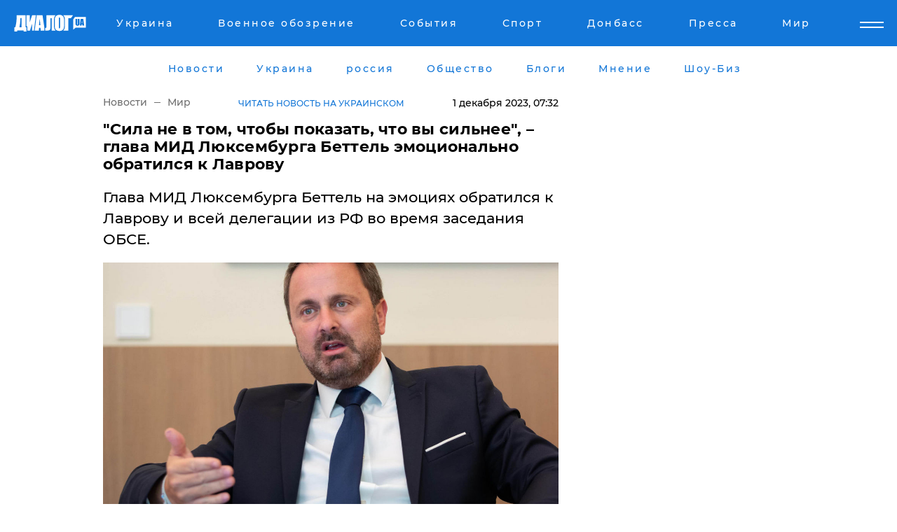

--- FILE ---
content_type: text/html; charset=UTF-8
request_url: https://www.dialog.ua/world/285763_1701399338
body_size: 11363
content:
<!DOCTYPE html>
<html xmlns="http://www.w3.org/1999/xhtml" dir="ltr" lang="ru" xmlns:og="http://ogp.me/ns#">
<head>
    <meta http-equiv="Content-Type" content="text/html; charset=utf-8" />
    <meta name="viewport" content="width=device-width, initial-scale=1">

    <title>​&quot;Сила не в том, чтобы показать, что вы сильнее&quot;, – глава МИД Люксембурга Беттель эмоционально обратился к Лаврову - | Диалог.UA</title>
    <meta name="description" content="Глава МИД Люксембурга Беттель на эмоциях обратился к Лаврову и всей делегации из РФ во время заседания ОБСЕ.">
    <meta name="keywords" content=", Беттель, Лавров, Украина, Путин, Россия, Украина, война, ОБСЕ, Люксембург укр нет, последние новости дня">
    <link rel="canonical" href="https://www.dialog.ua/world/285763_1701399338"/>
    
                        <link rel="amphtml" href="https://www.dialog.ua/world/285763_1701399338/amp">
            
     <meta http-equiv="x-dns-prefetch-control" content="on">
 <link rel="dns-prefetch" href="//google-analytics.com">
 <link rel="dns-prefetch" href="//connect.facebook.net">
 <link rel="dns-prefetch" href="//securepubads.g.doubleclick.net">
 <link rel="preconnect" href="//securepubads.g.doubleclick.net">
 <link rel="dns-prefetch" href="//cm.g.doubleclick.net">
 <link rel="preconnect" href="//cm.g.doubleclick.net">
 <link rel="dns-prefetch" href="//counter.yadro.ru">
 <link rel="dns-prefetch" href="//www.googletagmanager.com/">
 <link rel='dns-prefetch' href='https://ajax.googleapis.com'/>
    <meta name='yandex-verification' content='7fdab9f0679cc6c0'/>

    <!-- news_keywords (only for news/index) -->
            <meta name="news_keywords" content=", Беттель, Лавров, Украина, Путин, Россия, Украина, война, ОБСЕ, Люксембург укр нет, последние новости дня">
    
    <meta name="author" content="Dialog.ua">
    <link rel="shortcut icon" href="/favicon.ico">

            <link rel="stylesheet" href="/css/style.min.css?ver=12" type="text/css">
    
    <style>
        /** =================== MONTSERRAT =================== **/

        /** Montserrat Thin **/
        @font-face {
            font-family: "Montserrat";
            font-display: swap;
            font-weight: 100;
            font-style: normal;
            src: url("/css/fonts/Montserrat-Thin.woff2") format("woff2"),
            url("/css/fonts/Montserrat-Thin.woff") format("woff");
        }

        /** Montserrat Thin-Italic **/
        @font-face {
            font-family: "Montserrat";
            font-display: swap;
            font-weight: 100;
            font-style: italic;
            src: url("/css/fonts/Montserrat-ThinItalic.woff2") format("woff2"),
            url("/css/fonts/Montserrat-ThinItalic.woff") format("woff");
        }

        /** Montserrat Light **/
        @font-face {
            font-family: "Montserrat";
            font-display: swap;
            font-weight: 300;
            font-style: normal;
            src: url("/css/fonts/Montserrat-Light.woff2") format("woff2"),
            url("/css/fonts/Montserrat-Light.woff") format("woff");
        }

        /** Montserrat Light-Italic **/
        @font-face {
            font-family: "Montserrat";
            font-display: swap;
            font-weight: 300;
            font-style: italic;
            src: url("/css/fonts/Montserrat-LightItalic.woff2") format("woff2"),
            url("/css/fonts/Montserrat-LightItalic.woff") format("woff");
        }


        /** Montserrat Medium **/
        @font-face {
            font-family: "Montserrat";
            font-display: swap;
            font-weight: 500;
            font-style: normal;
            src: url("/css/fonts/Montserrat-Medium.woff2") format("woff2"),
            url("/css/fonts/Montserrat-Medium.woff") format("woff");
        }

        /** Montserrat Bold **/
        @font-face {
            font-family: "Montserrat";
            font-display: swap;
            font-weight: 600;
            font-style: normal;
            src: url("/css/fonts/Montserrat-Bold.woff2") format("woff2"),
            url("/css/fonts/Montserrat-Bold.woff") format("woff");
        }

        /** Montserrat ExtraBold **/
        @font-face {
            font-family: "Montserrat";
            font-display: swap;
            font-weight: 800;
            font-style: normal;
            src: url("/css/fonts/Montserrat-ExtraBold.woff2") format("woff2"),
            url("/css/fonts/Montserrat-ExtraBold.woff") format("woff");
        }
    </style>

    <!-- og meta -->
    <!-- Facebook Meta -->
    <meta property="fb:app_id" content="1010365385685044" />
    <meta property="og:url" content="https://www.dialog.ua/world/285763_1701399338" />
    <meta property="og:site_name" content="Диалог.UA" />
    <meta property="og:title" content='​"Сила не в том, чтобы показать, что вы сильнее", – глава МИД Люксембурга Беттель эмоционально обратился к Лаврову' />
    <meta property="og:type" content="article">
    <meta property="og:description" content='Глава МИД Люксембурга Беттель на эмоциях обратился к Лаврову и всей делегации из РФ во время заседания ОБСЕ.' />
    <meta property="og:image" content="https://www.dialog.ua/images/news/5b534fb5ac10a8571e3ee3d49d337b52.jpg" />
            <meta property="og:image:width" content="1200" />
        <meta property="og:image:height" content="675" />
    <!-- Twitter Meta -->
<meta name="twitter:card" content="summary_large_image">
<meta name="twitter:site" content="@Dialog_UA">
<meta name="twitter:creator" content="@Dialog_UA">
<meta name="twitter:title" content="​&quot;Сила не в том, чтобы показать, что вы сильнее&quot;, – глава МИД Люксембурга Беттель эмоционально обратился к Лаврову">
<meta name="twitter:description" content="Глава МИД Люксембурга Беттель на эмоциях обратился к Лаврову и всей делегации из РФ во время заседания ОБСЕ.">
<meta name="twitter:image" content="https://www.dialog.ua/images/news/5b534fb5ac10a8571e3ee3d49d337b52.jpg">
<meta name="twitter:domain" content="www.dialog.ua>">    <meta name="google-site-verification" content="jZKJrW_rC4oKR50hCSQ9LFM1XjJbWaQQnPgLYvrSx00" />

    <!-- Google tag (gtag.js) -->
    <script async src="https://www.googletagmanager.com/gtag/js?id=G-HJDW518ZWK" type="7a0410b02129add6774b823a-text/javascript"></script>
    <script type="7a0410b02129add6774b823a-text/javascript">
      window.dataLayer = window.dataLayer || [];
      function gtag(){dataLayer.push(arguments);}
      gtag('js', new Date());

      gtag('config', 'G-HJDW518ZWK');
    </script>
    
    <link rel="manifest" href="/manifest.json">

    <link rel="alternate" hreflang="ru" href="https://www.dialog.ua/world/285763_1701399338" /><link rel="alternate" hreflang="uk" href="https://www.dialog.ua/ukr/world/285763_1701399338" />
    
    <link rel="apple-touch-icon" href="/img/apple-touch-icon.png">

    </head>
<body>
<div class="overlay"></div>

<div class="header_contn">
    <header class="sticky">
        <div class="container">
            <div class="header-content">
                <div class="header-logo">

                    
                    
                    <a href="https://www.dialog.ua" class="logo">
                        <img src="/css/images/logo.svg" class="logo-main" alt="" width="103" height="24">
                    </a>
                </div>

                <nav>
                    <div class="nav-menu">
                        <ul class="main-menu">
                                                                <li><a href="https://www.dialog.ua/ukraine"><span>Украина</span></a></li>
                                                                    <li><a href="https://www.dialog.ua/war"><span>Военное обозрение</span></a></li>
                                                                    <li><a href="https://daily.dialog.ua/"><span>События</span></a></li>
                                                                    <li><a href="https://sport.dialog.ua/"><span>Спорт</span></a></li>
                                                                    <li><a href="https://www.dialog.ua/tag/274"><span>Донбасс</span></a></li>
                                                                    <li><a href="https://www.dialog.ua/press-release"><span>Пресса</span></a></li>
                                                                    <li><a href="https://www.dialog.ua/world"><span>Мир</span></a></li>
                                                        </ul>
                    </div>

                    <span class="mask"></span>
                </nav>

            </div>
    </div>
    <!-- выпадающее меню -->
    <div class="mobile-nav-wrap" role="navigation">
        <div class="mobile-header-nav ">

            <div class="menu-content">

                <div class="mobile-menu-head">

                    <a class="mobile-menu-head__close" href="#">
                        <img src="/css/images/menu-close.svg" alt="">
                    </a>

                    <span class="mobile-menu-head__logo"><a href=""> <img src="/css/images/logo.svg" alt=""></a></span>

                    <div class="language-selection__mob-menu"><a href="">UA</a></div>
                </div>

                
                <div class="menu-column">
                                                                                <span class="menu-column__title">Главная</span>
                                        <ul>

                                                    <li><a href="https://www.dialog.ua/news"><span>Все новости</span></a></li>
                                                    <li><a href="https://www.dialog.ua/russia"><span>россия</span></a></li>
                                                    <li><a href="https://www.dialog.ua/world"><span>Мир</span></a></li>
                                                    <li><a href="https://www.dialog.ua/war"><span>Военное обозрение</span></a></li>
                                                    <li><a href="https://www.dialog.ua/science"><span>Наука и Техника</span></a></li>
                                                    <li><a href="https://www.dialog.ua/business"><span>Экономика</span></a></li>
                                                    <li><a href="https://www.dialog.ua/opinion"><span>Мнение</span></a></li>
                                                    <li><a href="https://www.dialog.ua/blogs"><span>Блоги</span></a></li>
                                                    <li><a href="https://www.dialog.ua/press-release"><span>Пресса</span></a></li>
                                                    <li><a href="https://showbiz.dialog.ua/"><span>Шоу-биз</span></a></li>
                                                    <li><a href="https://www.dialog.ua/health"><span>Здоровье</span></a></li>
                                                    <li><a href="https://www.dialog.ua/ukraine"><span>Украина</span></a></li>
                                                    <li><a href="https://sport.dialog.ua/"><span>Спорт</span></a></li>
                                                    <li><a href="https://www.dialog.ua/culture"><span>Культура</span></a></li>
                                                    <li><a href="https://www.dialog.ua/tag/304"><span>Беларусь</span></a></li>
                                            </ul>
                                    </div>
                
                <div class="menu-column">
                                        <span class="menu-column__title">Города</span>
                                        <ul>

                                                    <li><a href="https://www.dialog.ua/tag/18"><span>Донецк</span></a></li>
                                                    <li><a href="https://www.dialog.ua/tag/28"><span>Луганск</span></a></li>
                                                    <li><a href="https://www.dialog.ua/tag/23"><span>Киев</span></a></li>
                                                    <li><a href="https://www.dialog.ua/tag/29"><span>Харьков</span></a></li>
                                                    <li><a href="https://www.dialog.ua/tag/30"><span>Днепр</span></a></li>
                                                    <li><a href="https://www.dialog.ua/tag/34"><span>Львов</span></a></li>
                                                    <li><a href="https://www.dialog.ua/tag/33"><span>Одесса</span></a></li>
                                            </ul>
                                    </div>
                
                <div class="menu-column">
                                        <span class="menu-column__title">Война на Донбассе и в Крыму</span>
                                        <ul>

                                                    <li><a href="https://www.dialog.ua/tag/154"><span>"ДНР"</span></a></li>
                                                    <li><a href="https://www.dialog.ua/tag/156"><span>"ЛНР"</span></a></li>
                                                    <li><a href="https://www.dialog.ua/tag/2"><span>Оккупация Крыма</span></a></li>
                                                    <li><a href="https://www.dialog.ua/tag/27"><span>Новости Крыма</span></a></li>
                                                    <li><a href="https://www.dialog.ua/tag/274"><span>Донбасс</span></a></li>
                                                    <li><a href="https://www.dialog.ua/tag/116"><span>Армия Украины</span></a></li>
                                            </ul>
                                    </div>
                
                <div class="menu-column">
                                        <span class="menu-column__title">Лайф стайл</span>
                                        <ul>

                                                    <li><a href="https://www.dialog.ua/health"><span>Здоровье</span></a></li>
                                                    <li><a href="https://www.dialog.ua/donation.html"><span>Помощь проекту</span></a></li>
                                                    <li><a href="https://life.dialog.ua/"><span>Стиль Диалога</span></a></li>
                                                    <li><a href="https://showbiz.dialog.ua/"><span>Шоу-биз</span></a></li>
                                                    <li><a href="https://www.dialog.ua/culture"><span>Культура</span></a></li>
                                                    <li><a href="https://news.dialog.ua/"><span>Общество</span></a></li>
                                            </ul>
                                    </div>
                
                <div class="menu-column">
                                        <span class="menu-column__title">Преса</span>
                                        <ul>

                                                    <li><a href="https://www.dialog.ua/press-release"><span>Преса</span></a></li>
                                            </ul>
                                    </div>
                
                <div class="menu-column">
                                        <span class="menu-column__title">Авторское</span>
                                        <ul>

                                                    <li><a href="https://www.dialog.ua/opinion"><span>Мнение</span></a></li>
                                                    <li><a href="https://www.dialog.ua/blogs"><span>Блоги</span></a></li>
                                                    <li><a href="https://www.dialog.ua/tag/63"><span>ИноСМИ</span></a></li>
                                            </ul>
                                    </div>
                
            </div>

        </div>
    </div>

    
        <a class="mobile-menu-toggle js-toggle-menu hamburger-menu button" href="#">
            <span class="menu-item menu-item-1"></span>
            <span class="menu-item"></span>
        </a>

        <div class="language-selection language-selection--mobile">
            <a href="/ukr">
                UA            </a>
        </div>
    </header>
</div>


    <!-- MAIN PART -->
<main class="">
    <div class="container">

        <div class="top-content-menu">
            <div class="top-content-menu__nav">
                <ul>
                                                <li><a href="https://www.dialog.ua/news"><span>Новости</span></a></li>
                                                    <li><a href="https://www.dialog.ua/ukraine"><span>Украина</span></a></li>
                                                    <li><a href="https://www.dialog.ua/russia"><span>россия</span></a></li>
                                                    <li><a href="https://news.dialog.ua"><span>Общество</span></a></li>
                                                    <li><a href="https://www.dialog.ua/blogs"><span>Блоги</span></a></li>
                                                    <li><a href="https://www.dialog.ua/opinion"><span>Мнение</span></a></li>
                                                    <li><a href="https://showbiz.dialog.ua/"><span>Шоу-Биз</span></a></li>
                                        </ul>
            </div>

            <span class="mask"></span>
        </div>

        <div class="section-content section_news">

            
    <div class="main-content news_main_content">
        <div class="content content--new-inner news_content_blok  news_innner">



            
                
            
            <!-- update news button -->
            <div class="new-head">
                <script type="application/ld+json">
    {
        "@context": "http://schema.org",
        "@type": "NewsArticle",
        "mainEntityOfPage":{
            "@type":"WebPage",
            "@id":"https://www.dialog.ua/world/285763_1701399338"
        },
        "headline": "​&quot;Сила не в том, чтобы показать, что вы сильнее&quot;, – глава МИД Люксембурга Беттель эмоционально обратился к Лаврову",
                 "image": {
            "@type": "ImageObject",
            "representativeOfPage": "true",
            "url": "https://www.dialog.ua/images/news/5b534fb5ac10a8571e3ee3d49d337b52.jpg",
            "width": 1200,
            "height": 675        },
                    "datePublished": "2023-12-01T07:32:38+02:00",
                 "dateModified": "2023-12-01T13:52:08+02:00",
        
                "author": {
            "@type": "Person",
            "name": "Дмитрий Мироненко",
            "url": "https://www.dialog.ua/author/Dmitriy_Mironenko"
        },
            
        "publisher": {
                "@type": "Organization",
                "name": "Dialog.ua",
                "logo": {
                    "@type": "ImageObject",
                    "url": "https://www.dialog.ua/img/publisher_logo.jpg",
                    "width": 309,
                    "height": 148
                }
            },

        "description": "Глава МИД Люксембурга Беттель на эмоциях обратился к Лаврову и всей делегации из РФ во время заседания ОБСЕ.",
        "articleBody": "30 ноября в Скопье стартовало заседание ОБСЕ на уровне глав МИД. Российскую делегацию представлял лично Лавров, а от Люксембурга был его коллега Ксавье Беттель.Вначале глава МИД Люксембурга поведал всем собравшимся о своих российских корнях. Как оказалось, его бабушка была россиянкой, информирует канал &quot;Украина 365&quot;.Беттель подчеркнул, что лично у него были очень хорошие отношения с Путиным до событий 24 февраля 2022 года. Даже после вторжения в Украину он звонил главе РФ, и они общались. И это, несмотря на то что на Западе критиковали его за телефонный разговор с российским диктатором.Уже после событий в Буче он понял, что Путина не остановить. Кремль всем своим поведением разрушил то, что было построено в отношении культуры, политики и экономики.В ходе своего общения с Путиным глава МИД Люксембурга заявил, что отныне Сирия, КНДР и Эритрея станут самым близкими друзьями и союзниками России. У Беттеля глаза полезли на лоб, когда Путин снова стал говорить о &quot;биолабораториях, русском языке и нацистах&quot; в Украине. Однако такие нарративы со стороны Кремля в корне являются неправильными.После этого он обратился к российской делегации, заявив, что не будет слушать речь Лаврова. Беттель призвал Кремль остановиться, так как невозможно объяснить причину решения Путина вторгнуться в Украину.&lt;br&gt; &quot;Начать войну просто, а закончить - это черта лидеров&quot;, - заявил в конце министр.Ранее мы сообщали, что самолет с Лавровым и&amp;nbsp;Захаровой вынужден был лететь в Македонию не через территорию Болгарии, а через Грецию.Напомним, во время начала своего выступления&amp;nbsp;Лавров попросил всех министров ЕС оставить его в покое.",
        "keywords": "Беттель, Лавров, Украина, Путин, Россия, Украина, война, ОБСЕ, Люксембург"
        }

</script>
                
<script type="application/ld+json">
    {
        "@context": "http://schema.org",
        "@type": "BreadcrumbList",
        "itemListElement": [
            {
                "@type": "ListItem",
                "position": 1,
                "item": {
                    "@id": "https://www.dialog.ua",
                    "name": "Главная"
                }
            },
            {
                "@type": "ListItem",
                "position": 2,
                "item": {
                    "@id": "https://www.dialog.ua/world",
                    "name": "Мир"
                }
            }
        ]
    }
</script>

                
                    <div class="breadcrumbs">
                        <a href="https://www.dialog.ua">
                            Новости                        </a>
                        <span class="sep"></span>
                        <a href="/world">Мир</a>
                    </div>

                

                                    <div class="read-another-language">
                        <a href="https://www.dialog.ua/ukr/world/285763_1701399338">Читать новость на украинском</a>
                    </div>
                
                <span class="new-head__date">
                    1 декабря 2023, 07:32                </span>
            </div>

            
            <div class="new-inner inner_news">

                <h1>​"Сила не в том, чтобы показать, что вы сильнее", – глава МИД Люксембурга Беттель эмоционально обратился к Лаврову</h1>

                <p class="preview">Глава МИД Люксембурга Беттель на эмоциях обратился к Лаврову и всей делегации из РФ во время заседания ОБСЕ.</p>

                <p><img src="https://www.dialog.ua/images/news/5b534fb5ac10a8571e3ee3d49d337b52.jpg" alt="​&quot;Сила не в том, чтобы показать, что вы сильнее&quot;, – глава МИД Люксембурга Беттель эмоционально обратился к Лаврову" /></p>
                
                        <div class="banner banner--news align-center align-center" style="">
        <script async src="https://pagead2.googlesyndication.com/pagead/js/adsbygoogle.js?client=ca-pub-3695032019363550" crossorigin="anonymous" type="7a0410b02129add6774b823a-text/javascript"></script>
<!-- Под фото новость Десктоп -->
<ins class="adsbygoogle"
     style="display:block"
     data-ad-client="ca-pub-3695032019363550"
     data-ad-slot="1996806517"
     data-ad-format="auto"
     data-full-width-responsive="true"></ins>
<script type="7a0410b02129add6774b823a-text/javascript">
     (adsbygoogle = window.adsbygoogle || []).push({});
</script>    </div>
                
                

                                                    
                
                <p>30 ноября в Скопье стартовало заседание ОБСЕ на уровне глав МИД. Российскую делегацию представлял лично Лавров, а от Люксембурга был его коллега Ксавье Беттель.</p><p>Вначале глава МИД Люксембурга поведал всем собравшимся о своих российских корнях. Как оказалось, его бабушка была россиянкой, информирует канал "<a href="https://t.me/Ukraine_365News" rel="nofollow">Украина 365</a>".</p>        <div class="news-content-ad align-center" style="">
        <script async src="https://pagead2.googlesyndication.com/pagead/js/adsbygoogle.js?client=ca-pub-3695032019363550" crossorigin="anonymous" type="7a0410b02129add6774b823a-text/javascript"></script>
<!-- В тело новости проверка Диалог -->
<ins class="adsbygoogle"
     style="display:block"
     data-ad-client="ca-pub-3695032019363550"
     data-ad-slot="7403794482"
     data-ad-format="auto"
     data-full-width-responsive="true"></ins>
<script type="7a0410b02129add6774b823a-text/javascript">
     (adsbygoogle = window.adsbygoogle || []).push({});
</script>    </div>
<p>Беттель подчеркнул, что лично у него были очень хорошие отношения с Путиным до событий 24 февраля 2022 года. Даже после вторжения в Украину он звонил главе РФ, и они общались. И это, несмотря на то что на Западе критиковали его за телефонный разговор с российским диктатором.</p><div class="news-content-ad align-center"><script async src="https://telegram.org/js/telegram-widget.js?22" data-telegram-post="Pravda_Gerashchenko/84141" data-width="100%" type="7a0410b02129add6774b823a-text/javascript"></script></div><p>Уже после событий в Буче он понял, что Путина не остановить. Кремль всем своим поведением разрушил то, что было построено в отношении культуры, политики и экономики.</p><p>В ходе своего общения с Путиным глава МИД Люксембурга заявил, что отныне Сирия, КНДР и Эритрея станут самым близкими друзьями и союзниками России. У Беттеля глаза полезли на лоб, когда Путин снова стал говорить о "биолабораториях, русском языке и нацистах" в Украине. Однако такие нарративы со стороны Кремля в корне являются неправильными.</p><p>После этого он обратился к российской делегации, заявив, что не будет слушать речь Лаврова. Беттель призвал Кремль остановиться, так как невозможно объяснить причину решения Путина вторгнуться в Украину.<strong><br></strong></p><p><strong> "Начать войну просто, а закончить - это черта лидеров",</strong> - заявил в конце министр.</p><p><em>Ранее мы сообщали, что самолет с Лавровым и&nbsp;<a href="https://www.dialog.ua/russia/285701_1701317485">Захаровой</a> вынужден был лететь в Македонию не через территорию Болгарии, а через Грецию.</em></p><p><em>Напомним, во время начала своего выступления&nbsp;<a href="https://www.dialog.ua/world/285744_1701362829">Лавров</a> попросил всех министров ЕС оставить его в покое.</em></p>
                                                            <span class="author">Автор:
                        <a target="_blank" href="https://www.dialog.ua/author/Dmitriy_Mironenko">Дмитрий Мироненко</a>                    </span>
                                                </div>

                            <div class="tags">
                                            <a target="_blank" href="https://www.dialog.ua/tag/67">Владимир Путин</a>                                            <a target="_blank" href="https://www.dialog.ua/tag/69">Сергей Лавров</a>                                            <a target="_blank" href="https://www.dialog.ua/tag/148">ОБСЕ</a>                                            <a target="_blank" href="https://www.dialog.ua/tag/219">Политика</a>                                            <a target="_blank" href="https://www.dialog.ua/tag/703">Война Украины с Россией</a>                                    </div>
            
            <div class="share">
                <div class="socials">
                    <button class="open-comments mobile-hide">+ Добавить Комментарий</button>
                    <div class="shareaholic-canvas" data-app="share_buttons" data-app-id="26969635"></div>
                </div>
            </div>

            
            
                        <div class="banner mobile-hide align-center" style="width: 650px;">
        <!-- Вниз новости НВ Дизайн Диалог Декстоп -->
<ins class="adsbygoogle"
     style="display:block"
     data-ad-client="ca-pub-3660307541539783"
     data-ad-slot="3521732345"
     data-ad-format="auto"
     data-full-width-responsive="true"></ins>
<script type="7a0410b02129add6774b823a-text/javascript">
     (adsbygoogle = window.adsbygoogle || []).push({});
</script>    </div>
                
            



            
                            <h2 class="margin-small"><a href="https://www.dialog.ua/news">Последние новости</a></h2>
<div class="news last-news">
    
        <div class="new-item">
            <p>
                <a href="https://www.dialog.ua/war/327195_1768554938"><strong>Партизаны "Атеш" завладели секретной информацией штаба оккупантов, отвечающего за штурм Покровска</strong></a>                            </p>
            <span class="new-item__time">11:22</span>
        </div>

    
        <div class="new-item">
            <p>
                <a href="https://www.dialog.ua/world/327194_1768554482">Российские оккупанты не уйдут из Украины в ближайшее время – сенатор Грэм</a>                            </p>
            <span class="new-item__time">11:17</span>
        </div>

    
        <div class="new-item">
            <p>
                <a href="https://www.dialog.ua/ukraine/327193_1768553829"><strong>"Посмотрите внимательно, что в районе": в Одессе обезврежены агенты ГРУ, готовившие удар БПЛА по ВСУ, – СБУ</strong></a>                            </p>
            <span class="new-item__time">11:05</span>
        </div>

    
        <div class="new-item">
            <p>
                <a href="https://www.dialog.ua/world/327192_1768552170"><strong>ЕС примет Украину на упрощенных условиях взамен на территории для Путина – FT</strong></a>                            </p>
            <span class="new-item__time">10:46</span>
        </div>

    
        <div class="new-item">
            <p>
                <a href="https://news.dialog.ua/327191_1768551006"><strong>В Украине действует режим ЧС: новые правила передвижения в комендантский час – Денис Шмыгаль</strong></a>                            </p>
            <span class="new-item__time">10:14</span>
        </div>

    
        <div class="new-item">
            <p>
                <a href="https://www.dialog.ua/ukraine/327190_1768549891">В Украине задержали участников известной международной хакерской группы Black Basta – Офис Генпрокурора</a>                            </p>
            <span class="new-item__time">09:57</span>
        </div>

    
        <div class="new-item">
            <p>
                <a href="https://www.dialog.ua/opinion/327178_1768510182">"Мир живет другими понятиями..." – Портников предупредил украинцев о неизбежных последствиях войны, но об этом молчат</a>                <span class="new-item__icon"><img src="/css/images/video-icon.svg" class="video-icon" alt=""></span>            </p>
            <span class="new-item__time">09:34</span>
        </div>

    
        <div class="new-item">
            <p>
                <a href="https://www.dialog.ua/russia/327189_1768548192">Не только Украина: Путин расширил свои военные требования – ISW</a>                            </p>
            <span class="new-item__time">09:25</span>
        </div>

    
        <div class="new-item">
            <p>
                <a href="https://www.dialog.ua/world/327188_1768547040"><strong>Премьер Польши  Туск ответил Трампу на "затягивание Зеленским подписания мирного соглашения"</strong></a>                            </p>
            <span class="new-item__time">09:08</span>
        </div>

    
        <div class="new-item">
            <p>
                <a href="https://www.dialog.ua/business/327187_1768546893">Мировые цены на нефть рухнули на фоне событий в Иране: такого не было уже давно – Bloomberg</a>                            </p>
            <span class="new-item__time">09:06</span>
        </div>

    
        <div class="new-item">
            <p>
                <a href="https://sport.dialog.ua/327186_1768546705">Ветеран и бывший "холостяк" Александр "Терен" получил награды от Зеленского</a>                            </p>
            <span class="new-item__time">09:02</span>
        </div>

    
        <div class="new-item">
            <p>
                <a href="https://www.dialog.ua/opinion/327179_1768512725">Костенко заявил, что у Украины появился "козырь", который поможет победить и защитит от нового нападения</a>                            </p>
            <span class="new-item__time">08:45</span>
        </div>

    
        <div class="new-item">
            <p>
                <a href="https://www.dialog.ua/world/327185_1768544893">Британия не согласилась с предложением Франции и Италии начать прямые переговоры с Путиным</a>                            </p>
            <span class="new-item__time">08:37</span>
        </div>

    
        <div class="new-item">
            <p>
                <a href="https://www.dialog.ua/war/327180_1768513108">"Подтверждает нежелание России заканчивать войну", – в ЦПД показали, чем фейк Кремля обернулся для Украины</a>                            </p>
            <span class="new-item__time">08:20</span>
        </div>

    
        <div class="new-item">
            <p>
                <a href="https://www.dialog.ua/ukraine/327184_1768542669"><strong>Британия выделяет Украине 20 млн фунтов: известно, на что пойдут средства</strong></a>                            </p>
            <span class="new-item__time">08:03</span>
        </div>

    
        <div class="new-item">
            <p>
                <a href="https://www.dialog.ua/ukraine/327183_1768540359">"Мои счета заблокировали", – Тимошенко не смогла внести залог</a>                            </p>
            <span class="new-item__time">07:17</span>
        </div>

    
        <div class="new-item">
            <p>
                <a href="https://www.dialog.ua/war/327182_1768538520"><strong>Украинские F-16 получат новые ракеты и авиабомбы от Нидерландов </strong></a>                            </p>
            <span class="new-item__time">07:11</span>
        </div>

    
        <div class="new-item">
            <p>
                <a href="https://www.dialog.ua/world/327181_1768521822"><strong>"Я вручила Трампу Нобелевскую премию", – Мачадо после визита в Белый дом сделала резонансное заявление</strong></a>                            </p>
            <span class="new-item__time">07:10</span>
        </div>

    
        <div class="new-item">
            <p>
                <a href="https://www.dialog.ua/ukraine/327177_1768509778"><strong>Украина запускает антикризисные меры в энергетике: премьер назвала 10 шагов</strong></a>                            </p>
            <span class="new-item__time">07:00</span>
        </div>

    
        <div class="new-item">
            <p>
                <a href="https://www.dialog.ua/world/327176_1768509024">Из США поступили противоречивые сигналы по возможной атаке на Иран </a>                            </p>
            <span class="new-item__time">23:29</span>
        </div>

    


</div>

<div class="show-more  show-more--margin show-more--large show-more--last-categories active_more">
    <a href="#">Смотреть ещё</a>
</div>
<form class="load_more_data">
    <input type="hidden" name="offset" value="40">
    <input type="hidden" name="limit" value="8">
    <input type="hidden" name="location" value="1" >
    <input type="hidden" name="locale" value="ru" >
    
        </form>

            

            
                
            

        </div>

        <aside>


            
                        <div class="banner align-center" style="width: 300px;">
        <script async src="https://pagead2.googlesyndication.com/pagead/js/adsbygoogle.js" type="7a0410b02129add6774b823a-text/javascript"></script>
<!-- Правая колонка проверка 300 Диалог -->
<ins class="adsbygoogle"
     style="display:block"
     data-ad-client="ca-pub-3660307541539783"
     data-ad-slot="4092939786"
     data-ad-format="auto"
     data-full-width-responsive="true"></ins>
<script type="7a0410b02129add6774b823a-text/javascript">
     (adsbygoogle = window.adsbygoogle || []).push({});
</script>    </div>

            
            <h2><a href="https://www.dialog.ua">Главные новости</a></h2>

            <div class="side-news">

                
                <div class="new-side-item">
    <p><a href="https://www.dialog.ua/war/327182_1768538520">Украинские F-16 получат новые ракеты и авиабомбы от Нидерландов </a></p>
</div>
                                <div class="new-side-item">
            <p><a href="https://www.dialog.ua/world/327181_1768521822">"Я вручила Трампу Нобелевскую премию", – Мачадо после визита в Белый дом сделала резонансное заявление</a></p>
        </div>
            <div class="new-side-item">
            <p><a href="https://www.dialog.ua/ukraine/327177_1768509778">Украина запускает антикризисные меры в энергетике: премьер назвала 10 шагов</a></p>
        </div>
            <div class="new-side-item">
            <p><a href="https://www.dialog.ua/opinion/327175_1768506935">Возможные сценарии падения режима аятолл в Иране, и что ждет страну далее – мнение</a></p>
        </div>
            <div class="new-side-item">
            <p><a href="https://www.dialog.ua/business/327170_1768501443">"Бюджетная катастрофа", - росСМИ рассказали, что такого в России не было с 2020 года </a></p>
        </div>
            <div class="new-side-item">
            <p><a href="https://www.dialog.ua/world/327169_1768501169">Вашингтон сделал паузу: СМИ назвали 3 страны, которые отговорили Трампа от удара по Ирану</a></p>
        </div>
            <div class="new-side-item">
            <p><a href="https://www.dialog.ua/world/327168_1768499429">Макрон призвал Францию создать свой "Орешник": "Мы должны овладеть этим новым оружием"</a></p>
        </div>
            <div class="new-side-item">
            <p><a href="https://www.dialog.ua/war/327165_1768498168">РФ начала оснащать "Старлинками" дроны "БМ-35": ситуация тревожная для Украины</a></p>
        </div>
            <div class="new-side-item">
            <p><a href="https://www.dialog.ua/business/327163_1768495889">​Инфляция разгоняется: в России за январь зафиксирован скачок цен до двузначных темпов</a></p>
        </div>
    
                            </div>

            
                        <div class="banner align-center" style="">
        <script async src="https://pagead2.googlesyndication.com/pagead/js/adsbygoogle.js?client=ca-pub-3695032019363550" crossorigin="anonymous" type="7a0410b02129add6774b823a-text/javascript"></script>
<!-- Мобильный низ новости Диалог -->
<ins class="adsbygoogle"
     style="display:block"
     data-ad-client="ca-pub-3695032019363550"
     data-ad-slot="4039264547"
     data-ad-format="auto"
     data-full-width-responsive="true"></ins>
<script type="7a0410b02129add6774b823a-text/javascript">
     (adsbygoogle = window.adsbygoogle || []).push({});
</script>    </div>

            



                        <h2>Мнения</h2>

<div class="opinions users-side">

                <div class="user-item">
                                        <a href="https://www.dialog.ua/person/Vitaly_Portnikov" class="user-item__head">
                                            <span class="user-item__avatar">
                            <img width="42px" height="42px" data-src="/images/person/4d859ef024bad660d7632e1e8c15b808.jpg" src="" />                        </span>
                                        <span class="user-item__name">
                                            <span>Виталий Портников</span>
                                            <span><p>Украинский журналист, писатель и публицист</p></span></span>
                </a>
            
            <p>

                                    <a href="https://www.dialog.ua/opinion/327178_1768510182"><span>"Мир живет другими понятиями..." – Портников предупредил украинцев о неизбежных последствиях войны, но об этом молчат</span></a>
                
            </p>

        </div>
            <div class="user-item">
                        
            <p>

                                    <a href="https://www.dialog.ua/opinion/327179_1768512725"><span>Костенко заявил, что у Украины появился "козырь", который поможет победить и защитит от нового нападения</span></a>
                
            </p>

        </div>
            <div class="user-item">
                        
            <p>

                                    <a href="https://www.dialog.ua/opinion/327175_1768506935"><span>Возможные сценарии падения режима аятолл в Иране, и что ждет страну далее – мнение</span></a>
                
            </p>

        </div>
    </div>

<div class="show-more show-more--left show-more--margin">
    <a href="https://www.dialog.ua/opinion">Смотреть ещё</a>
</div>


<h2>Блоги</h2>

<div class="blogs users-side">
                <div class="user-item">
                            <a href="https://www.dialog.ua/person/Oleg_Zhdanov" class="user-item__head">
                                            <span class="user-item__avatar">
                            <img width="42px" height="42px" data-src="/images/person/c99f12aba18f2d5cd35454758b5361e8.jpg" src="" />                        </span>
                                        <span class="user-item__name">
                                            <span>Олег Жданов</span>
                                            <span><p>Военный эксперт,&nbsp;полковник запаса, блогер</p></span></span>
                </a>
                        <p>
                                    <a href="https://www.dialog.ua/blogs/327173_1768504326"><span>Жданов назвал того, кто может лишить Украину возможности вернуть оккупированные территории, открыв "ящик Пандоры"</span></a>
                
            </p>
        </div>
            <div class="user-item">
                            <a href="https://www.dialog.ua/person/Olexandr_Musiienko" class="user-item__head">
                                            <span class="user-item__avatar">
                            <img width="42px" height="42px" data-src="/images/person/43d93b8bde5995972aad2b6ed00693a3.jpg" src="" />                        </span>
                                        <span class="user-item__name">
                                            <span>Александр Мусиенко</span>
                                            <span><p>Политический консультант, эксперт</p></span></span>
                </a>
                        <p>
                                    <a href="https://www.dialog.ua/blogs/327137_1768478350"><span>Мусиенко рассказал, кто собирается нанести "двойной удар" по России, пытаясь "перекрыть кислород" Путину</span></a>
                
            </p>
        </div>
            <div class="user-item">
                            <a href="https://www.dialog.ua/person/Yurii_Shvets" class="user-item__head">
                                            <span class="user-item__avatar">
                            <img width="42px" height="42px" data-src="/images/person/1e2f8d91edbeac4b9be094576524e19b.jpg" src="" />                        </span>
                                        <span class="user-item__name">
                                            <span>Юрий Швец</span>
                                            <span><p>Экономический и военный аналитик</p></span></span>
                </a>
                        <p>
                                    <a href="https://www.dialog.ua/blogs/327026_1768311311"><span>Швец заинтриговал ответом на вопрос, может ли Трамп отдать приказ о задержании Путина: "Расшифровали это..."</span></a>
                
            </p>
        </div>
    </div>
<div class="show-more show-more--left show-more--margin">
    <a href="https://www.dialog.ua/blogs">Смотреть ещё</a>
</div>
            
            
                
            

        </aside>


    </div>
</div>

    </div>

    

    <div class="container">
        <div class="bottom-menu">
            <div class="bottom-menu__left">
                <span class="dialog-logo">
                    <img width="113px" height="26px" data-src="/css/images/logo-dark.svg" src="" />                </span>
                <span class="copy">© 2026, Диалог.ua<br>Все права защищены. </span>
            </div>
            <div class="bottom-menu__ul">
                <ul>
                    <li class="dialog-logo--show">
                        <img width="113px" height="20px" data-src="/css/images/logo-dark.svg" src="" />                    </li>
                                            <li><a href="https://www.dialog.ua/news"><span>Новости</span></a></li>
                                            <li><a href="https://www.dialog.ua/ukraine"><span>Украина</span></a></li>
                                            <li><a href="https://www.dialog.ua/russia"><span>россия</span></a></li>
                                            <li><a href="https://news.dialog.ua"><span>Общество</span></a></li>
                                            <li><a href="https://www.dialog.ua/blogs"><span>Блоги</span></a></li>
                                            <li><a href="https://www.dialog.ua/opinion"><span>Мнение</span></a></li>
                                            <li><a href="https://showbiz.dialog.ua/"><span>Шоу-Биз</span></a></li>
                                            <li><a href="https://www.dialog.ua/press-release"><span>Пресса</span></a></li>
                                            <li><a href="https://www.dialog.ua/world"><span>Мир</span></a></li>
                                            <li><a href="https://www.dialog.ua/business"><span>Экономика</span></a></li>
                                            <li><a href="https://www.dialog.ua/war"><span>Военное Обозрение</span></a></li>
                                            <li><a href="https://life.dialog.ua/"><span>Стиль</span></a></li>
                                            <li><a href="https://www.dialog.ua/tag/274"><span>Новости Донбасса</span></a></li>
                                            <li><a href="https://sport.dialog.ua/"><span>Спорт</span></a></li>
                                            <li><a href="https://dialog.ua/tag/71"><span>США</span></a></li>
                                            <li><a href="https://showbiz.dialog.ua"><span>Шоубиз</span></a></li>
                                    </ul>
            </div>
        </div>
    </div>
</main>



<!-- FOOTER -->
<footer>
    <div class="container">
        <div class="footer-content">

            <ul class="footer-menu">
                <li><a href="https://www.dialog.ua/about.html">О проекте</a></li>
                <li><a href="https://www.dialog.ua/editorial.html">Редакция</a></li>
                <li><a href="https://www.dialog.ua/contacts.html">Контакты</a></li>
                <li><a href="https://www.dialog.ua/adv.html">Реклама</a></li>
                <li><a href="https://www.dialog.ua/credits.html">Персональные данные</a></li>
                <li><a href="https://www.dialog.ua/privacypolicy.html">Защита персональных данных</a></li>

            </ul>
            <span class="footer-text">Использование материалов разрешается при условии ссылки (для интернет-изданий - гиперссылки) на "<a href="https://www.dialog.ua">Диалог.ua</a>" не ниже третьего абзаца.</span>
            <span class="copy">
                    © 2026, <span>Диалог.ua.</span> Все права защищены.                </span>
        </div>

    </div>
</footer>

<!-- <div class="cookie-policy">
    <p class="cookie-policy-title">Про использование cookies</p>
    <p class="cookie-policy-text">Продолжая просматривать www.dialog.ua вы подтверждаете, что ознакомились с Правилами
        пользования сайтом и соглашаетесь на использование файлов cookies</p>
    <div class="cookie-policy-buttons">
        <a href="https://www.dialog.ua/privacypolicy.html" class="cookie-info-link ">Про файлы cookies</a>
        <button class="cookie-accept-btn">Соглашаюсь</button>
    </div>
    <button class="close-btn"></button>
</div> -->

<script defer src="/js/jquery-3.2.1.min.js" type="7a0410b02129add6774b823a-text/javascript"></script>

<script async type="7a0410b02129add6774b823a-text/javascript">
    var scripts = document.getElementsByTagName('script');
    var script = scripts[scripts.length - 1];

    if (document.body.clientWidth >= 1024) {
        setTimeout(function () {
            script.outerHTML += '<script src="/js/desktop-scripts.js"></sc' + 'ript>';
        }, 500);
    } else {
        setTimeout(function () {
            script.outerHTML += '<script src="/js/mobile-scripts.js"></sc' + 'ript>';
        }, 500);
    }
</script>
<script defer src="/js/scripts.js?ver=5" type="7a0410b02129add6774b823a-text/javascript"></script>

<script type="7a0410b02129add6774b823a-text/javascript">

    function buildScript(src, attributes) {
        var script = document.createElement('script');
        script.src = src;
        for (key in attributes) {
            script[key] = attributes[key];
        }
        document.body.appendChild(script);
    }

    function downloadJSAtOnload() {
                (function () {
            var script = document.createElement('script');
            script.src = "https://pagead2.googlesyndication.com/pagead/js/adsbygoogle.js";
                        script.async = true;
                        document.body.appendChild(script);
        })();
        
        
                buildScript("https://platform.twitter.com/widgets.js", {async: true});
        buildScript("//www.instagram.com/embed.js", {async: true});
                /*buildScript("//dsms0mj1bbhn4.cloudfront.net/assets/pub/shareaholic.js",
            { async:true,
              "data-shr-siteid": "9a6d8903fd66a0407e4ed9a92f28cdcd",
              "data-cfasync": false,
            }
            );*/


        
    }

    if (window.addEventListener)
        window.addEventListener("load", downloadJSAtOnload, false);
    else if (window.attachEvent)
        window.attachEvent("onload", downloadJSAtOnload);
    else window.onload = downloadJSAtOnload;
</script>

    <script type="text/javascript" data-cfasync="false" src="//dsms0mj1bbhn4.cloudfront.net/assets/pub/shareaholic.js"
            data-shr-siteid="9a6d8903fd66a0407e4ed9a92f28cdcd" async="async"></script>


<script src="/cdn-cgi/scripts/7d0fa10a/cloudflare-static/rocket-loader.min.js" data-cf-settings="7a0410b02129add6774b823a-|49" defer></script><script defer src="https://static.cloudflareinsights.com/beacon.min.js/vcd15cbe7772f49c399c6a5babf22c1241717689176015" integrity="sha512-ZpsOmlRQV6y907TI0dKBHq9Md29nnaEIPlkf84rnaERnq6zvWvPUqr2ft8M1aS28oN72PdrCzSjY4U6VaAw1EQ==" data-cf-beacon='{"rayId":"9beca11989c16077","version":"2025.9.1","serverTiming":{"name":{"cfExtPri":true,"cfEdge":true,"cfOrigin":true,"cfL4":true,"cfSpeedBrain":true,"cfCacheStatus":true}},"token":"1fc2a877def342f8a2006fcbd93f5ff5","b":1}' crossorigin="anonymous"></script>
</body>

</html>


--- FILE ---
content_type: text/html; charset=utf-8
request_url: https://www.google.com/recaptcha/api2/aframe
body_size: 270
content:
<!DOCTYPE HTML><html><head><meta http-equiv="content-type" content="text/html; charset=UTF-8"></head><body><script nonce="qR0QD7N4ZyD_mxVXplQ_jw">/** Anti-fraud and anti-abuse applications only. See google.com/recaptcha */ try{var clients={'sodar':'https://pagead2.googlesyndication.com/pagead/sodar?'};window.addEventListener("message",function(a){try{if(a.source===window.parent){var b=JSON.parse(a.data);var c=clients[b['id']];if(c){var d=document.createElement('img');d.src=c+b['params']+'&rc='+(localStorage.getItem("rc::a")?sessionStorage.getItem("rc::b"):"");window.document.body.appendChild(d);sessionStorage.setItem("rc::e",parseInt(sessionStorage.getItem("rc::e")||0)+1);localStorage.setItem("rc::h",'1768556197880');}}}catch(b){}});window.parent.postMessage("_grecaptcha_ready", "*");}catch(b){}</script></body></html>